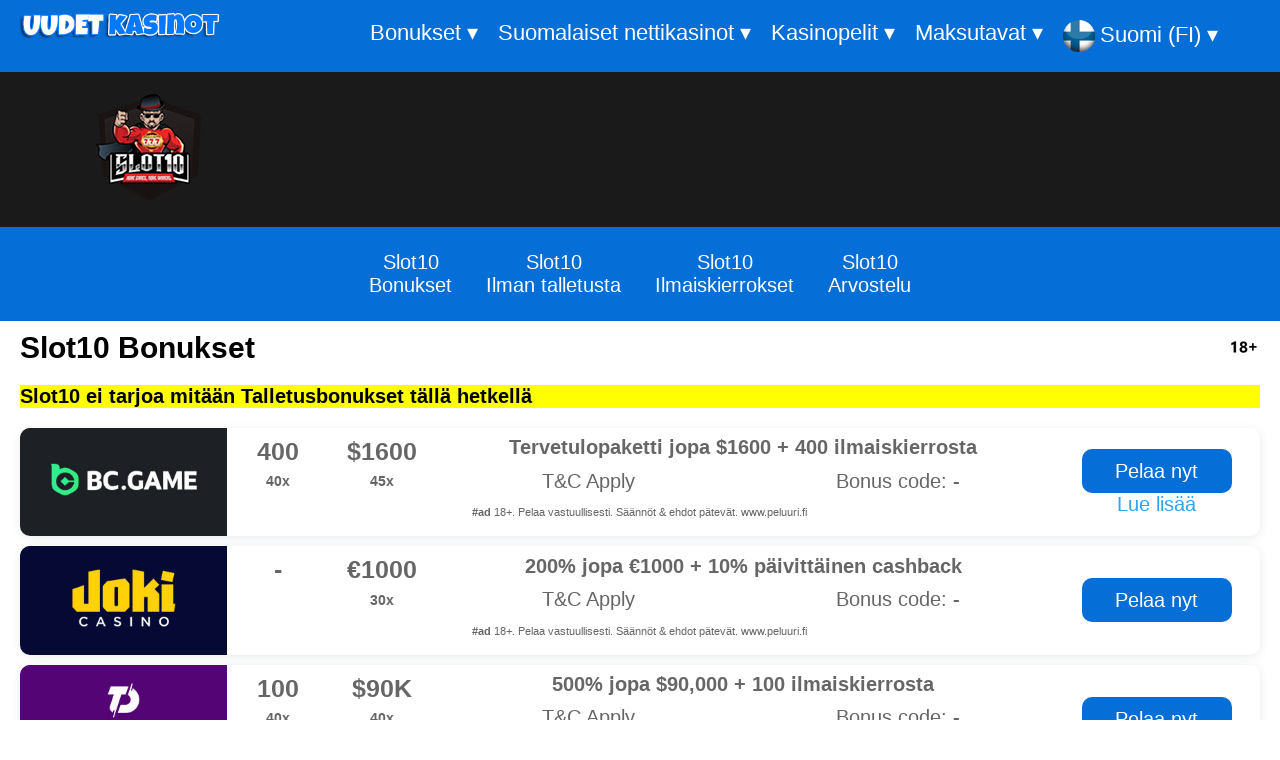

--- FILE ---
content_type: text/html; charset=UTF-8
request_url: https://uudetkasinot.help/slot10/
body_size: 10684
content:
<!DOCTYPE html>
<html lang="fi" dir="ltr">
  <head>
    
<!-- Search Engine Optimization by Rank Math - https://s.rankmath.com/home -->
<meta name="description" content="Pelaa Slot10"/>
<meta name="robots" content="index, follow, max-snippet:-1, max-video-preview:-1, max-image-preview:large"/>
<link rel="canonical" href="https://uudetkasinot.help/slot10/" />
<meta property="og:locale" content="fi_FI" />
<meta property="og:type" content="article" />
<meta property="og:title" content="Slot10 - Uudet Kasinot" />
<meta property="og:description" content="Pelaa Slot10" />
<meta property="og:url" content="https://uudetkasinot.help/slot10/" />
<meta property="og:site_name" content="Uudet Kasinot" />
<meta property="article:published_time" content="2022-07-24T03:01:25+00:00" />
<meta name="twitter:card" content="summary_large_image" />
<meta name="twitter:title" content="Slot10 - Uudet Kasinot" />
<meta name="twitter:description" content="Pelaa Slot10" />
<meta name="twitter:label1" content="Time to read" />
<meta name="twitter:data1" content="Less than a minute" />
<script type="application/ld+json" class="rank-math-schema">{"@context":"https://schema.org","@graph":[{"@type":["Casino","Organization"],"@id":"https://uudetkasinot.help/#organization","name":"Uudet Kasinot","url":"https://uudetkasinot.help","logo":{"@type":"ImageObject","@id":"https://uudetkasinot.help/#logo","url":"https://uudetkasinot.help/wp-content/uploads/2021/05/cropped-uudetkasinot-200x120-1-2.png","contentUrl":"https://uudetkasinot.help/wp-content/uploads/2021/05/cropped-uudetkasinot-200x120-1-2.png","caption":"Uudet Kasinot","inLanguage":"fi"},"openingHours":["Monday,Tuesday,Wednesday,Thursday,Friday,Saturday,Sunday 09:00-17:00"],"image":{"@id":"https://uudetkasinot.help/#logo"}},{"@type":"WebSite","@id":"https://uudetkasinot.help/#website","url":"https://uudetkasinot.help","name":"Uudet Kasinot","publisher":{"@id":"https://uudetkasinot.help/#organization"},"inLanguage":"fi"},{"@type":"BreadcrumbList","@id":"https://uudetkasinot.help/slot10/#breadcrumb","itemListElement":[{"@type":"ListItem","position":"1","item":{"@id":"https://uudetkasinot.help","name":"Koti"}},{"@type":"ListItem","position":"2","item":{"@id":"https://uudetkasinot.help/slot10/","name":"Slot10"}}]},{"@type":"WebPage","@id":"https://uudetkasinot.help/slot10/#webpage","url":"https://uudetkasinot.help/slot10/","name":"Slot10 - Uudet Kasinot","datePublished":"2022-07-24T03:01:25+00:00","dateModified":"2022-07-24T03:01:25+00:00","isPartOf":{"@id":"https://uudetkasinot.help/#website"},"inLanguage":"fi","breadcrumb":{"@id":"https://uudetkasinot.help/slot10/#breadcrumb"}},{"@type":"Person","@id":"https://uudetkasinot.help/author/ferk/","name":"Uudet Kasinot","url":"https://uudetkasinot.help/author/ferk/","image":{"@type":"ImageObject","@id":"https://secure.gravatar.com/avatar/2ec481e067433ecd4cbb10f934389dc3?s=96&amp;d=mm&amp;r=g","url":"https://secure.gravatar.com/avatar/2ec481e067433ecd4cbb10f934389dc3?s=96&amp;d=mm&amp;r=g","caption":"Uudet Kasinot","inLanguage":"fi"},"worksFor":{"@id":"https://uudetkasinot.help/#organization"}},{"@type":"Article","headline":"Slot10 - Uudet Kasinot","datePublished":"2022-07-24T03:01:25+00:00","dateModified":"2022-07-24T03:01:25+00:00","author":{"@id":"https://uudetkasinot.help/author/ferk/"},"publisher":{"@id":"https://uudetkasinot.help/#organization"},"description":"Pelaa Slot10","name":"Slot10 - Uudet Kasinot","@id":"https://uudetkasinot.help/slot10/#richSnippet","isPartOf":{"@id":"https://uudetkasinot.help/slot10/#webpage"},"inLanguage":"fi","mainEntityOfPage":{"@id":"https://uudetkasinot.help/slot10/#webpage"}}]}</script>
<!-- /Rank Math WordPress SEO plugin -->

<link href='https://fonts.gstatic.com' crossorigin rel='preconnect' />
<style type="text/css">
img.wp-smiley,
img.emoji {
	display: inline !important;
	border: none !important;
	box-shadow: none !important;
	height: 1em !important;
	width: 1em !important;
	margin: 0 0.07em !important;
	vertical-align: -0.1em !important;
	background: none !important;
	padding: 0 !important;
}
</style>
	<link rel='stylesheet' id='wp-block-library-css'  href='https://uudetkasinot.help/wp-includes/css/dist/block-library/style.min.css?ver=6.0.11' type='text/css' media='all' />
<style id='global-styles-inline-css' type='text/css'>
body{--wp--preset--color--black: #000000;--wp--preset--color--cyan-bluish-gray: #abb8c3;--wp--preset--color--white: #ffffff;--wp--preset--color--pale-pink: #f78da7;--wp--preset--color--vivid-red: #cf2e2e;--wp--preset--color--luminous-vivid-orange: #ff6900;--wp--preset--color--luminous-vivid-amber: #fcb900;--wp--preset--color--light-green-cyan: #7bdcb5;--wp--preset--color--vivid-green-cyan: #00d084;--wp--preset--color--pale-cyan-blue: #8ed1fc;--wp--preset--color--vivid-cyan-blue: #0693e3;--wp--preset--color--vivid-purple: #9b51e0;--wp--preset--gradient--vivid-cyan-blue-to-vivid-purple: linear-gradient(135deg,rgba(6,147,227,1) 0%,rgb(155,81,224) 100%);--wp--preset--gradient--light-green-cyan-to-vivid-green-cyan: linear-gradient(135deg,rgb(122,220,180) 0%,rgb(0,208,130) 100%);--wp--preset--gradient--luminous-vivid-amber-to-luminous-vivid-orange: linear-gradient(135deg,rgba(252,185,0,1) 0%,rgba(255,105,0,1) 100%);--wp--preset--gradient--luminous-vivid-orange-to-vivid-red: linear-gradient(135deg,rgba(255,105,0,1) 0%,rgb(207,46,46) 100%);--wp--preset--gradient--very-light-gray-to-cyan-bluish-gray: linear-gradient(135deg,rgb(238,238,238) 0%,rgb(169,184,195) 100%);--wp--preset--gradient--cool-to-warm-spectrum: linear-gradient(135deg,rgb(74,234,220) 0%,rgb(151,120,209) 20%,rgb(207,42,186) 40%,rgb(238,44,130) 60%,rgb(251,105,98) 80%,rgb(254,248,76) 100%);--wp--preset--gradient--blush-light-purple: linear-gradient(135deg,rgb(255,206,236) 0%,rgb(152,150,240) 100%);--wp--preset--gradient--blush-bordeaux: linear-gradient(135deg,rgb(254,205,165) 0%,rgb(254,45,45) 50%,rgb(107,0,62) 100%);--wp--preset--gradient--luminous-dusk: linear-gradient(135deg,rgb(255,203,112) 0%,rgb(199,81,192) 50%,rgb(65,88,208) 100%);--wp--preset--gradient--pale-ocean: linear-gradient(135deg,rgb(255,245,203) 0%,rgb(182,227,212) 50%,rgb(51,167,181) 100%);--wp--preset--gradient--electric-grass: linear-gradient(135deg,rgb(202,248,128) 0%,rgb(113,206,126) 100%);--wp--preset--gradient--midnight: linear-gradient(135deg,rgb(2,3,129) 0%,rgb(40,116,252) 100%);--wp--preset--duotone--dark-grayscale: url('#wp-duotone-dark-grayscale');--wp--preset--duotone--grayscale: url('#wp-duotone-grayscale');--wp--preset--duotone--purple-yellow: url('#wp-duotone-purple-yellow');--wp--preset--duotone--blue-red: url('#wp-duotone-blue-red');--wp--preset--duotone--midnight: url('#wp-duotone-midnight');--wp--preset--duotone--magenta-yellow: url('#wp-duotone-magenta-yellow');--wp--preset--duotone--purple-green: url('#wp-duotone-purple-green');--wp--preset--duotone--blue-orange: url('#wp-duotone-blue-orange');--wp--preset--font-size--small: 13px;--wp--preset--font-size--medium: 20px;--wp--preset--font-size--large: 36px;--wp--preset--font-size--x-large: 42px;}.has-black-color{color: var(--wp--preset--color--black) !important;}.has-cyan-bluish-gray-color{color: var(--wp--preset--color--cyan-bluish-gray) !important;}.has-white-color{color: var(--wp--preset--color--white) !important;}.has-pale-pink-color{color: var(--wp--preset--color--pale-pink) !important;}.has-vivid-red-color{color: var(--wp--preset--color--vivid-red) !important;}.has-luminous-vivid-orange-color{color: var(--wp--preset--color--luminous-vivid-orange) !important;}.has-luminous-vivid-amber-color{color: var(--wp--preset--color--luminous-vivid-amber) !important;}.has-light-green-cyan-color{color: var(--wp--preset--color--light-green-cyan) !important;}.has-vivid-green-cyan-color{color: var(--wp--preset--color--vivid-green-cyan) !important;}.has-pale-cyan-blue-color{color: var(--wp--preset--color--pale-cyan-blue) !important;}.has-vivid-cyan-blue-color{color: var(--wp--preset--color--vivid-cyan-blue) !important;}.has-vivid-purple-color{color: var(--wp--preset--color--vivid-purple) !important;}.has-black-background-color{background-color: var(--wp--preset--color--black) !important;}.has-cyan-bluish-gray-background-color{background-color: var(--wp--preset--color--cyan-bluish-gray) !important;}.has-white-background-color{background-color: var(--wp--preset--color--white) !important;}.has-pale-pink-background-color{background-color: var(--wp--preset--color--pale-pink) !important;}.has-vivid-red-background-color{background-color: var(--wp--preset--color--vivid-red) !important;}.has-luminous-vivid-orange-background-color{background-color: var(--wp--preset--color--luminous-vivid-orange) !important;}.has-luminous-vivid-amber-background-color{background-color: var(--wp--preset--color--luminous-vivid-amber) !important;}.has-light-green-cyan-background-color{background-color: var(--wp--preset--color--light-green-cyan) !important;}.has-vivid-green-cyan-background-color{background-color: var(--wp--preset--color--vivid-green-cyan) !important;}.has-pale-cyan-blue-background-color{background-color: var(--wp--preset--color--pale-cyan-blue) !important;}.has-vivid-cyan-blue-background-color{background-color: var(--wp--preset--color--vivid-cyan-blue) !important;}.has-vivid-purple-background-color{background-color: var(--wp--preset--color--vivid-purple) !important;}.has-black-border-color{border-color: var(--wp--preset--color--black) !important;}.has-cyan-bluish-gray-border-color{border-color: var(--wp--preset--color--cyan-bluish-gray) !important;}.has-white-border-color{border-color: var(--wp--preset--color--white) !important;}.has-pale-pink-border-color{border-color: var(--wp--preset--color--pale-pink) !important;}.has-vivid-red-border-color{border-color: var(--wp--preset--color--vivid-red) !important;}.has-luminous-vivid-orange-border-color{border-color: var(--wp--preset--color--luminous-vivid-orange) !important;}.has-luminous-vivid-amber-border-color{border-color: var(--wp--preset--color--luminous-vivid-amber) !important;}.has-light-green-cyan-border-color{border-color: var(--wp--preset--color--light-green-cyan) !important;}.has-vivid-green-cyan-border-color{border-color: var(--wp--preset--color--vivid-green-cyan) !important;}.has-pale-cyan-blue-border-color{border-color: var(--wp--preset--color--pale-cyan-blue) !important;}.has-vivid-cyan-blue-border-color{border-color: var(--wp--preset--color--vivid-cyan-blue) !important;}.has-vivid-purple-border-color{border-color: var(--wp--preset--color--vivid-purple) !important;}.has-vivid-cyan-blue-to-vivid-purple-gradient-background{background: var(--wp--preset--gradient--vivid-cyan-blue-to-vivid-purple) !important;}.has-light-green-cyan-to-vivid-green-cyan-gradient-background{background: var(--wp--preset--gradient--light-green-cyan-to-vivid-green-cyan) !important;}.has-luminous-vivid-amber-to-luminous-vivid-orange-gradient-background{background: var(--wp--preset--gradient--luminous-vivid-amber-to-luminous-vivid-orange) !important;}.has-luminous-vivid-orange-to-vivid-red-gradient-background{background: var(--wp--preset--gradient--luminous-vivid-orange-to-vivid-red) !important;}.has-very-light-gray-to-cyan-bluish-gray-gradient-background{background: var(--wp--preset--gradient--very-light-gray-to-cyan-bluish-gray) !important;}.has-cool-to-warm-spectrum-gradient-background{background: var(--wp--preset--gradient--cool-to-warm-spectrum) !important;}.has-blush-light-purple-gradient-background{background: var(--wp--preset--gradient--blush-light-purple) !important;}.has-blush-bordeaux-gradient-background{background: var(--wp--preset--gradient--blush-bordeaux) !important;}.has-luminous-dusk-gradient-background{background: var(--wp--preset--gradient--luminous-dusk) !important;}.has-pale-ocean-gradient-background{background: var(--wp--preset--gradient--pale-ocean) !important;}.has-electric-grass-gradient-background{background: var(--wp--preset--gradient--electric-grass) !important;}.has-midnight-gradient-background{background: var(--wp--preset--gradient--midnight) !important;}.has-small-font-size{font-size: var(--wp--preset--font-size--small) !important;}.has-medium-font-size{font-size: var(--wp--preset--font-size--medium) !important;}.has-large-font-size{font-size: var(--wp--preset--font-size--large) !important;}.has-x-large-font-size{font-size: var(--wp--preset--font-size--x-large) !important;}
</style>
<link rel='stylesheet' id='parent-parent-css'  href='https://uudetkasinot.help/wp-content/themes/tff/style.css?ver=6.0.11' type='text/css' media='all' />
<link rel='stylesheet' id='child-style-css'  href='https://uudetkasinot.help/wp-content/themes/tff-child/style.css?ver=6.0.11' type='text/css' media='all' />
<link rel='stylesheet' id='stylesheet-css'  href='https://uudetkasinot.help/wp-content/themes/tff/style.css?ver=2' type='text/css' media='all' />
<script type='text/javascript' src='https://uudetkasinot.help/wp-content/plugins/shortcode-for-current-date/dist/script.js?ver=6.0.11' id='shortcode-for-current-date-script-js'></script>
<script type='text/javascript' src='https://uudetkasinot.help/wp-includes/js/jquery/jquery.min.js?ver=3.6.0' id='jquery-core-js'></script>
<script type='text/javascript' src='https://uudetkasinot.help/wp-includes/js/jquery/jquery-migrate.min.js?ver=3.3.2' id='jquery-migrate-js'></script>
<link rel="https://api.w.org/" href="https://uudetkasinot.help/wp-json/" /><link rel="alternate" type="application/json" href="https://uudetkasinot.help/wp-json/wp/v2/pages/2780" /><link rel="EditURI" type="application/rsd+xml" title="RSD" href="https://uudetkasinot.help/xmlrpc.php?rsd" />
<link rel="wlwmanifest" type="application/wlwmanifest+xml" href="https://uudetkasinot.help/wp-includes/wlwmanifest.xml" /> 
<meta name="generator" content="WordPress 6.0.11" />
<link rel='shortlink' href='https://uudetkasinot.help/?p=2780' />
<link rel="alternate" type="application/json+oembed" href="https://uudetkasinot.help/wp-json/oembed/1.0/embed?url=https%3A%2F%2Fuudetkasinot.help%2Fslot10%2F" />
<link rel="alternate" type="text/xml+oembed" href="https://uudetkasinot.help/wp-json/oembed/1.0/embed?url=https%3A%2F%2Fuudetkasinot.help%2Fslot10%2F&#038;format=xml" />

<script>
jQuery(function($){

var api_url = "https://" + window.location.hostname + "/wp-json/n_nu-api/v1/get-list";

$('.toplist').each(function(i, obj) {

if($.trim($(this).html())=='') {

var listType = $(this).data("type");
listType = listType.replace(/\s+/g,"_");

listType = listType.replace("å","00E5");
listType = listType.replace("ä","00E4");
listType = listType.replace("ö","00F6");
listType = listType.replace("Å","00C5");
listType = listType.replace("Ä","00C4");
listType = listType.replace("Ö","00c5");


var listSize = $(this).data("size");
var listFormat = $(this).data("format");
var listLang = $(this).data("lang");
var fullUrl = api_url  + '/' + listType + '/' + listSize + '/' + listFormat + '/' + listLang;

var cachedThis = this; //needed since this will not point to the div inside the funcion

$.getJSON(fullUrl, function (data) {

var outHtml = "";

for (x in data) {

outHtml  = outHtml + data[x].response_data;
		}


		$(cachedThis).html(outHtml);
	 });

}
});

});
</script>

<script>
jQuery(function($){


var api_url = "https://" + window.location.hostname + "/wp-json/n_nu-api/v1/get-casino";

$('.casinoreview').each(function(i, obj) {

var list_casino_extra = $(this).data("casino_extra");

list_casino_extra = list_casino_extra.replace(/\s+/g,"_");

list_casino_extra = list_casino_extra.replace("å","00E5");
list_casino_extra = list_casino_extra.replace("ä","00E4");
list_casino_extra = list_casino_extra.replace("ö","00F6");
list_casino_extra = list_casino_extra.replace("Å","00C5");
list_casino_extra = list_casino_extra.replace("Ä","00C4");
list_casino_extra = list_casino_extra.replace("Ö","00c5");



var list_game_type = $(this).data("game_type");

list_game_type = list_game_type.replace(/\s+/g,"_");

list_game_type = list_game_type.replace("å","00E5");
list_game_type = list_game_type.replace("ä","00E4");
list_game_type = list_game_type.replace("ö","00F6");
list_game_type = list_game_type.replace("Å","00C5");
list_game_type = list_game_type.replace("Ä","00C4");
list_game_type = list_game_type.replace("Ö","00c5");



var listSize = $(this).data("size");
var listFormat = $(this).data("format");
var listLang = $(this).data("lang");
var fullUrl = api_url  + '/' + list_casino_extra + '/' + list_game_type + '/' + listSize + '/' + listFormat + '/' + listLang;

var cachedThis = this; //needed since this will not point to the div inside the funcion

$.getJSON(fullUrl, function (data) {

var outHtml = "";

for (x in data) {

outHtml  = outHtml + data[x].response_data;
		}


		$(cachedThis).html(outHtml);
	 });
});

});
</script>

<script>
jQuery(function($){

$(".loadmore-toplist").on('click', function (e) {
		 //e.preventDefault();

	$(this).fadeOut('slow');
			var loadmoreButon = $(this);


	var list_loadmoresize = $(this).data("loadmoresize");

	console.log(list_loadmoresize);

	// get the list above the button
	var ClosestPrevList = $( loadmoreButon ).prevAll( '.toplist' ).first();

	var api_url = "https://" + window.location.hostname + "/wp-json/n_nu-api/v1/get-list";



	var listType = ClosestPrevList.data("type");
	listType = listType.replace(/\s+/g,"_");

	listType = listType.replace("å","00E5");
	listType = listType.replace("ä","00E4");
	listType = listType.replace("ö","00F6");
	listType = listType.replace("Å","00C5");
	listType = listType.replace("Ä","00C4");
	listType = listType.replace("Ö","00c5");


	var listSize = ClosestPrevList.data("size");
	var listOffset = ClosestPrevList.data("offset");
	var listFormat = ClosestPrevList.data("format");
	var listLang = ClosestPrevList.data("lang");

	listSize = listSize + list_loadmoresize;
	listOffset = listOffset + list_loadmoresize;

	//Set new values
	ClosestPrevList.data("size", listSize);
	ClosestPrevList.data("offset", listOffset);

	var fullUrl = api_url  + '/' + listType + '/' + listSize + '_' + listOffset + '/' + listFormat + '/' + listLang;

	console.log(listSize);
	console.log(listOffset);
	console.log(listFormat);
	console.log(listLang);
	console.log(fullUrl);


	var cachedThis = ClosestPrevList; //needed since this will not point to the div inside the funcion

	$.getJSON(fullUrl, function (data) {

	var outHtml = "";



	for (x in data) {

		outHtml  = outHtml + data[x].response_data;
				}


				$(cachedThis).append(outHtml);
				loadmoreButon.fadeIn('slow');
			 });


});
});
</script>

<script>
jQuery(function($){

$(".loadmore-casino").on('click', function (e) {
		 //e.preventDefault();

	$(this).fadeOut('slow');
			var loadmoreButon = $(this);


	var list_loadmoresize = $(this).data("loadmoresize");

	console.log(list_loadmoresize);

	// get the list above the button
	var ClosestPrevList = $( loadmoreButon ).prevAll( '.casinoreview' ).first();


	var api_url = "https://" + window.location.hostname + "/wp-json/n_nu-api/v1/get-casino";


	var list_casino_extra = ClosestPrevList.data("casino_extra");

	list_casino_extra = list_casino_extra.replace(/\s+/g,"_");

	list_casino_extra = list_casino_extra.replace("å","00E5");
	list_casino_extra = list_casino_extra.replace("ä","00E4");
	list_casino_extra = list_casino_extra.replace("ö","00F6");
	list_casino_extra = list_casino_extra.replace("Å","00C5");
	list_casino_extra = list_casino_extra.replace("Ä","00C4");
	list_casino_extra = list_casino_extra.replace("Ö","00c5");



	var list_game_type = ClosestPrevList.data("game_type");

	list_game_type = list_game_type.replace(/\s+/g,"_");

	list_game_type = list_game_type.replace("å","00E5");
	list_game_type = list_game_type.replace("ä","00E4");
	list_game_type = list_game_type.replace("ö","00F6");
	list_game_type = list_game_type.replace("Å","00C5");
	list_game_type = list_game_type.replace("Ä","00C4");
	list_game_type = list_game_type.replace("Ö","00c5");



	var listSize = ClosestPrevList.data("size");
	var listOffset = ClosestPrevList.data("offset");
	var listFormat = ClosestPrevList.data("format");
	var listLang = ClosestPrevList.data("lang");

	listSize = listSize + list_loadmoresize;
	listOffset = listOffset + list_loadmoresize;

	//Set new values
	ClosestPrevList.data("size", listSize);
	ClosestPrevList.data("offset", listOffset);


	var fullUrl = api_url  + '/' + list_casino_extra + '/' + list_game_type + '/' + listSize + '_' + listOffset + '/' + listFormat + '/' + listLang;

	console.log(listSize);
	console.log(listOffset);
	console.log(listFormat);
	console.log(listLang);
	console.log(fullUrl);


	var cachedThis = ClosestPrevList; //needed since this will not point to the div inside the funcion

	$.getJSON(fullUrl, function (data) {

	var outHtml = "";



	for (x in data) {

		outHtml  = outHtml + data[x].response_data;
				}


				$(cachedThis).append(outHtml);
				loadmoreButon.fadeIn('slow');
			 });


});
});
</script>


<script>
jQuery(function($){

	$('#casinosearch').keyup(function() {
		var allCasinos = $('#casino-search-results').data("results");
		
		var searched_string = $('#casinosearch').val();
		
		//Search for matches
			var myarray = allCasinos.split("\n"); 
			var foundmatch = [];

				for(i=0; i < myarray.length; i++){
					var stringToSearch = myarray[i];
					
					//lower case
					stringToSearch = stringToSearch.toLowerCase();
					searched_string = searched_string.toLowerCase();
				
  					if(stringToSearch.indexOf(searched_string) !== -1){
    					foundmatch.push(myarray[i]);
  					}
				} 

		
		// function to create a slug from string
		var string_to_slug = function (str)
{
	str = str.replace(/^\s+|\s+$/g, ''); // trim
	str = str.toLowerCase();

	// remove accents, swap ñ for n, etc
	var from = "àáäâèéëêìíïîòóöôùúüûñçěščřžýúůďťň·/_,:;";
	var to   = "aaaaeeeeiiiioooouuuuncescrzyuudtn------";

	for (var i=0, l=from.length ; i<l ; i++)
	{
		str = str.replace(new RegExp(from.charAt(i), 'g'), to.charAt(i));
	}

	str = str.replace('.', '-') // replace a dot by a dash 
		.replace(/[^a-z0-9 -]/g, '') // remove invalid chars
		.replace(/\s+/g, '-') // collapse whitespace and replace by a dash
		.replace(/-+/g, '-') // collapse dashes
		.replace( /\//g, '' ); // collapse all forward-slashes

	return str;
}
		
		
		// Build the html output
		var outHtml = "";
		
				for(i=0; i < foundmatch.length; i++){
					var stringToOutput = foundmatch[i];
					
					//lower case
					var lower_stringToOutput = stringToOutput.toLowerCase();
					//create slug
					var slug_stringToOutput = string_to_slug(lower_stringToOutput);
					//slug_stringToOutput = slug_stringToOutput + "-bonus-codes";
					outHtml += '<a href="https://uudetkasinot.help' + slug_stringToOutput + '">' + stringToOutput + '</a><br>';
  					
				} 
		
		
		
		console.log(myarray);
		$('#casino-search-results').html(outHtml);
});
	
});
</script>




<script>
jQuery(function($){
$(document).ready(function () {
	$(".show-me").hide();

    $(".show-me-btn").click(function(){
       $(this).siblings(".show-me").toggle();
       $(this).text(function(i, v){
        return v === 'Read more' ? 'Read less' : 'Read more'
      })
    });

	
	if ( $( "#page-header" ).length ) {
 
 	$("#page-header").prependTo("#content");
	$(".entry-title").prependTo("#page-header-content-text");
	$(".ast-archive-title").prependTo("#page-header-content-text");
		
	$(".wrapper.mobile").prependTo("#content");
		
	}
	
    
});
});
</script>
<script>
jQuery(function($){
$(window).scroll(function(){
  if ($(window).width() <= 767){
    if($(this).scrollTop() > 400){
      $('#sticky-mobile-menu').css({'position': 'fixed', 'bottom': '0px', 'z-index': '3'});
    }
}});

  $(window).scroll(function(){
  if ($(window).width() <= 767){
    if($(this).scrollTop() < 400){
      $('#sticky-mobile-menu').css({'position': 'static'});
    }
}});
});
</script>
<link rel="stylesheet" type="text/css" href="https://uudetkasinot.helpwp-content/uploads/fonts/dt_icon/flaticon.css">



 <link rel="icon" href="https://uudetkasinot.help/wp-content/uploads/2021/07/cropped-uudet-favicon2-32x32.png" sizes="32x32" />
<link rel="icon" href="https://uudetkasinot.help/wp-content/uploads/2021/07/cropped-uudet-favicon2-192x192.png" sizes="192x192" />
<link rel="apple-touch-icon" href="https://uudetkasinot.help/wp-content/uploads/2021/07/cropped-uudet-favicon2-180x180.png" />
<meta name="msapplication-TileImage" content="https://uudetkasinot.help/wp-content/uploads/2021/07/cropped-uudet-favicon2-270x270.png" />
    <meta charset="utf-8">
	<meta name="viewport" content="width=device-width, initial-scale=1"/>
    <title>Slot10 - Uudet Kasinot</title>
	  <!-- Global site tag (gtag.js) - Google Analytics -->
<script async src="https://www.googletagmanager.com/gtag/js?id=G-2RHN588TLD"></script>
<script>
  window.dataLayer = window.dataLayer || [];
  function gtag(){dataLayer.push(arguments);}
  gtag('js', new Date());

  gtag('config', 'G-2RHN588TLD');
</script>
	  
  </head>
  <body class="page-template-default page page-id-2780 wp-custom-logo">


<header>
    <div class="header-menu page-maxsize">
        <div class="header-logo">
            <a href="https://uudetkasinot.help/" class="custom-logo-link" rel="home"><img width="320" height="48" src="https://uudetkasinot.help/wp-content/uploads/2021/10/cropped-Uudetkasinot-logo-320x120-1-1.png" class="custom-logo" alt="Uudet Kasinot" srcset="https://uudetkasinot.help/wp-content/uploads/2021/10/cropped-Uudetkasinot-logo-320x120-1-1.png 320w, https://uudetkasinot.help/wp-content/uploads/2021/10/cropped-Uudetkasinot-logo-320x120-1-1-300x45.png 300w" sizes="(max-width: 320px) 100vw, 320px" /></a>        </div>
  <button id="slideToggle" class="hamburger">&#9776;</button>
	<div id="navigation-top-menu">
<div class="menu-main-container"><ul id="menu-main" class="navigation"><li id="menu-item-33" class="menu-item menu-item-type-post_type menu-item-object-page menu-item-has-children menu-item-33"><a href="https://uudetkasinot.help/bonukset/">Bonukset</a>
<ul class="sub-menu">
	<li id="menu-item-311" class="menu-item menu-item-type-custom menu-item-object-custom menu-item-311"><a href="https://uudetkasinot.help/kasino-ilman-rekisteroitymista/">Kasino ilman rekisteroitymista</a></li>
	<li id="menu-item-55" class="menu-item menu-item-type-post_type menu-item-object-page menu-item-55"><a href="https://uudetkasinot.help/bonukset/ilmaiskierrokset/">Ilmaiskierrokset</a></li>
	<li id="menu-item-54" class="menu-item menu-item-type-post_type menu-item-object-page menu-item-54"><a href="https://uudetkasinot.help/bonukset/talletusbonukset/">Talletusbonukset</a></li>
	<li id="menu-item-53" class="menu-item menu-item-type-post_type menu-item-object-page menu-item-53"><a href="https://uudetkasinot.help/bonukset/ilmaista-pelirahaa/">Ilmaista pelirahaa</a></li>
	<li id="menu-item-52" class="menu-item menu-item-type-post_type menu-item-object-page menu-item-52"><a href="https://uudetkasinot.help/bonukset/bonuskoodit/">Bonuskoodit</a></li>
	<li id="menu-item-51" class="menu-item menu-item-type-post_type menu-item-object-page menu-item-51"><a href="https://uudetkasinot.help/bonukset/non-sticky-bonukset/">Non sticky bonukset</a></li>
</ul>
</li>
<li id="menu-item-2292" class="menu-item menu-item-type-post_type menu-item-object-page menu-item-has-children menu-item-2292"><a href="https://uudetkasinot.help/suomalaiset-nettikasinot/">Suomalaiset nettikasinot</a>
<ul class="sub-menu">
	<li id="menu-item-2291" class="menu-item menu-item-type-custom menu-item-object-custom menu-item-2291"><a href="https://uudetkasinot.help/parhaat-nettikasinot/">Parhaat nettikasinot</a></li>
</ul>
</li>
<li id="menu-item-556" class="menu-item menu-item-type-custom menu-item-object-custom menu-item-has-children menu-item-556"><a href="https://uudetkasinot.help/kasinopelit/">Kasinopelit</a>
<ul class="sub-menu">
	<li id="menu-item-567" class="menu-item menu-item-type-custom menu-item-object-custom menu-item-has-children menu-item-567"><a href="https://uudetkasinot.help/kolikkopelit/">Kolikkopelit</a>
	<ul class="sub-menu">
		<li id="menu-item-1378" class="menu-item menu-item-type-post_type menu-item-object-page menu-item-1378"><a href="https://uudetkasinot.help/kolikkopelit/starburst/">Starburst</a></li>
		<li id="menu-item-1440" class="menu-item menu-item-type-post_type menu-item-object-page menu-item-1440"><a href="https://uudetkasinot.help/kolikkopelit/gonzos-quest/">Gonzos Quest</a></li>
		<li id="menu-item-2095" class="menu-item menu-item-type-post_type menu-item-object-page menu-item-2095"><a href="https://uudetkasinot.help/kolikkopelit/mega-fortune-dreams/">Mega Fortune Dreams</a></li>
		<li id="menu-item-2108" class="menu-item menu-item-type-post_type menu-item-object-page menu-item-2108"><a href="https://uudetkasinot.help/kolikkopelit/hall-of-gods/">Hall Of Gods</a></li>
		<li id="menu-item-2116" class="menu-item menu-item-type-post_type menu-item-object-page menu-item-2116"><a href="https://uudetkasinot.help/kolikkopelit/mega-moolah/">Mega Moolah</a></li>
		<li id="menu-item-2573" class="menu-item menu-item-type-post_type menu-item-object-page menu-item-2573"><a href="https://uudetkasinot.help/kolikkopelit/immortal-romance/">Immortal Romance</a></li>
		<li id="menu-item-2576" class="menu-item menu-item-type-post_type menu-item-object-page menu-item-2576"><a href="https://uudetkasinot.help/kolikkopelit/gonzos-gold/">Gonzos Gold</a></li>
	</ul>
</li>
	<li id="menu-item-2405" class="menu-item menu-item-type-post_type menu-item-object-page menu-item-has-children menu-item-2405"><a href="https://uudetkasinot.help/pelivalmistajat/">Pelivalmistajat</a>
	<ul class="sub-menu">
		<li id="menu-item-2408" class="menu-item menu-item-type-post_type menu-item-object-page menu-item-2408"><a href="https://uudetkasinot.help/pelivalmistajat/netent-kasinot/">NetEnt Kasinot</a></li>
		<li id="menu-item-2412" class="menu-item menu-item-type-post_type menu-item-object-page menu-item-2412"><a href="https://uudetkasinot.help/pelivalmistajat/microgaming-kasinot/">Microgaming kasinot</a></li>
		<li id="menu-item-2415" class="menu-item menu-item-type-post_type menu-item-object-page menu-item-2415"><a href="https://uudetkasinot.help/pelivalmistajat/playn-go-kasinot/">Playn GO kasinot</a></li>
		<li id="menu-item-2418" class="menu-item menu-item-type-post_type menu-item-object-page menu-item-2418"><a href="https://uudetkasinot.help/pelivalmistajat/yggdrasil-kasinot/">Yggdrasil kasinot</a></li>
		<li id="menu-item-2421" class="menu-item menu-item-type-post_type menu-item-object-page menu-item-2421"><a href="https://uudetkasinot.help/pelivalmistajat/red-tiger-kasinot/">Red Tiger kasinot</a></li>
		<li id="menu-item-2425" class="menu-item menu-item-type-post_type menu-item-object-page menu-item-2425"><a href="https://uudetkasinot.help/pelivalmistajat/evolution-gaming-kasinot/">Evolution Gaming kasinot</a></li>
		<li id="menu-item-2428" class="menu-item menu-item-type-post_type menu-item-object-page menu-item-2428"><a href="https://uudetkasinot.help/pelivalmistajat/elk-studios-kasinot/">Elk Studios kasinot</a></li>
		<li id="menu-item-2431" class="menu-item menu-item-type-post_type menu-item-object-page menu-item-2431"><a href="https://uudetkasinot.help/pelivalmistajat/big-time-gaming-kasinot/">Big Time Gaming kasinot</a></li>
	</ul>
</li>
	<li id="menu-item-1398" class="menu-item menu-item-type-post_type menu-item-object-page menu-item-has-children menu-item-1398"><a href="https://uudetkasinot.help/poytapelit/">Pöytäpelit</a>
	<ul class="sub-menu">
		<li id="menu-item-2423" class="menu-item menu-item-type-post_type menu-item-object-page menu-item-2423"><a href="https://uudetkasinot.help/poytapelit/pokeri/">Pokeri</a></li>
		<li id="menu-item-1568" class="menu-item menu-item-type-post_type menu-item-object-page menu-item-1568"><a href="https://uudetkasinot.help/poytapelit/blackjack/">Blackjack</a></li>
		<li id="menu-item-1542" class="menu-item menu-item-type-post_type menu-item-object-page menu-item-1542"><a href="https://uudetkasinot.help/poytapelit/ruletti/">Ruletti</a></li>
		<li id="menu-item-1583" class="menu-item menu-item-type-post_type menu-item-object-page menu-item-1583"><a href="https://uudetkasinot.help/poytapelit/baccarat/">Baccarat</a></li>
		<li id="menu-item-1591" class="menu-item menu-item-type-post_type menu-item-object-page menu-item-1591"><a href="https://uudetkasinot.help/poytapelit/craps/">Craps</a></li>
		<li id="menu-item-1594" class="menu-item menu-item-type-post_type menu-item-object-page menu-item-1594"><a href="https://uudetkasinot.help/poytapelit/red-dog/">Red Dog</a></li>
		<li id="menu-item-1610" class="menu-item menu-item-type-post_type menu-item-object-page menu-item-1610"><a href="https://uudetkasinot.help/poytapelit/pontoon/">Pontoon</a></li>
	</ul>
</li>
	<li id="menu-item-1420" class="menu-item menu-item-type-post_type menu-item-object-page menu-item-1420"><a href="https://uudetkasinot.help/hedelmapelit/">Hedelmäpelit</a></li>
	<li id="menu-item-1626" class="menu-item menu-item-type-post_type menu-item-object-page menu-item-1626"><a href="https://uudetkasinot.help/live-kasino/">Live kasino</a></li>
	<li id="menu-item-2772" class="menu-item menu-item-type-post_type menu-item-object-page menu-item-2772"><a href="https://uudetkasinot.help/kasinopelit/keno/">Keno</a></li>
	<li id="menu-item-1650" class="menu-item menu-item-type-post_type menu-item-object-page menu-item-1650"><a href="https://uudetkasinot.help/mobiilikasinot/">Mobiilikasinot</a></li>
	<li id="menu-item-1652" class="menu-item menu-item-type-post_type menu-item-object-page menu-item-has-children menu-item-1652"><a href="https://uudetkasinot.help/videopokeri/">Videopokeri</a>
	<ul class="sub-menu">
		<li id="menu-item-2208" class="menu-item menu-item-type-post_type menu-item-object-page menu-item-2208"><a href="https://uudetkasinot.help/videopokeri/jokeri-pokeri/">Jokeri pokeri</a></li>
		<li id="menu-item-2401" class="menu-item menu-item-type-post_type menu-item-object-page menu-item-2401"><a href="https://uudetkasinot.help/jacks-or-better/">Jacks or better</a></li>
		<li id="menu-item-2404" class="menu-item menu-item-type-post_type menu-item-object-page menu-item-2404"><a href="https://uudetkasinot.help/kakkospokeri/">Kakkospokeri</a></li>
	</ul>
</li>
	<li id="menu-item-1721" class="menu-item menu-item-type-post_type menu-item-object-page menu-item-1721"><a href="https://uudetkasinot.help/kasinopelit/nettiarvat/">Nettiarvat</a></li>
	<li id="menu-item-2271" class="menu-item menu-item-type-post_type menu-item-object-page menu-item-2271"><a href="https://uudetkasinot.help/kasinopelit/slingo/">Slingo</a></li>
	<li id="menu-item-2124" class="menu-item menu-item-type-post_type menu-item-object-page menu-item-2124"><a href="https://uudetkasinot.help/kasinopelit/nettibingo/">Nettibingo</a></li>
</ul>
</li>
<li id="menu-item-2137" class="menu-item menu-item-type-post_type menu-item-object-page menu-item-has-children menu-item-2137"><a href="https://uudetkasinot.help/maksutavat/">Maksutavat</a>
<ul class="sub-menu">
	<li id="menu-item-2282" class="menu-item menu-item-type-custom menu-item-object-custom menu-item-has-children menu-item-2282"><a href="https://uudetkasinot.help/kasino-ilman-rekisteroitymista/">Maksutavat ilman rekisteröitymistä</a>
	<ul class="sub-menu">
		<li id="menu-item-2143" class="menu-item menu-item-type-post_type menu-item-object-page menu-item-2143"><a href="https://uudetkasinot.help/maksutavat/trustly-kasinot/">Trustly kasinot</a></li>
		<li id="menu-item-2196" class="menu-item menu-item-type-post_type menu-item-object-page menu-item-2196"><a href="https://uudetkasinot.help/maksutavat/zimpler-kasinot/">Zimpler kasinot</a></li>
		<li id="menu-item-2226" class="menu-item menu-item-type-post_type menu-item-object-page menu-item-2226"><a href="https://uudetkasinot.help/maksutavat/neteller-kasinot/">Neteller kasinot</a></li>
		<li id="menu-item-2235" class="menu-item menu-item-type-post_type menu-item-object-page menu-item-2235"><a href="https://uudetkasinot.help/maksutavat/klarna-kasinot/">Klarna kasinot</a></li>
		<li id="menu-item-2229" class="menu-item menu-item-type-post_type menu-item-object-page menu-item-2229"><a href="https://uudetkasinot.help/maksutavat/skrill-kasino/">Skrill kasino</a></li>
	</ul>
</li>
	<li id="menu-item-2202" class="menu-item menu-item-type-post_type menu-item-object-page menu-item-2202"><a href="https://uudetkasinot.help/maksutavat/bitcoin-kasinot/">Bitcoin kasinot</a></li>
	<li id="menu-item-2224" class="menu-item menu-item-type-post_type menu-item-object-page menu-item-2224"><a href="https://uudetkasinot.help/maksutavat/brite-kasinot/">Brite kasinot</a></li>
	<li id="menu-item-2232" class="menu-item menu-item-type-post_type menu-item-object-page menu-item-2232"><a href="https://uudetkasinot.help/maksutavat/muchbetter-kasinot/">MuchBetter kasinot</a></li>
	<li id="menu-item-2238" class="menu-item menu-item-type-post_type menu-item-object-page menu-item-2238"><a href="https://uudetkasinot.help/maksutavat/paysafecard-kasinot/">Paysafecard kasinot</a></li>
	<li id="menu-item-2241" class="menu-item menu-item-type-post_type menu-item-object-page menu-item-2241"><a href="https://uudetkasinot.help/maksutavat/siirto-kasinot/">Siirto kasinot</a></li>
	<li id="menu-item-2244" class="menu-item menu-item-type-post_type menu-item-object-page menu-item-2244"><a href="https://uudetkasinot.help/maksutavat/siru-mobile-kasinot/">Siru mobile kasinot</a></li>
	<li id="menu-item-2247" class="menu-item menu-item-type-post_type menu-item-object-page menu-item-2247"><a href="https://uudetkasinot.help/maksutavat/euteller-kasinot/">Euteller kasinot</a></li>
	<li id="menu-item-2281" class="menu-item menu-item-type-post_type menu-item-object-page menu-item-2281"><a href="https://uudetkasinot.help/maksutavat/ecopayz-kasinot/">EcoPayz kasinot</a></li>
	<li id="menu-item-2285" class="menu-item menu-item-type-post_type menu-item-object-page menu-item-2285"><a href="https://uudetkasinot.help/maksutavat/paytrail-kasinot/">Paytrail kasinot</a></li>
	<li id="menu-item-2288" class="menu-item menu-item-type-post_type menu-item-object-page menu-item-2288"><a href="https://uudetkasinot.help/maksutavat/kryptokasinot/">Kryptokasinot</a></li>
</ul>
</li>
<li id="menu-item-456" class="menu-item menu-item-type-custom menu-item-object-custom menu-item-has-children menu-item-456"><a href="#"><img class="imglang" src="https://uudetkasinot.help/wp-content/uploads/2021/10/langglobefi50x50.png" alt="FI" width="32" height="32" />Suomi (FI)</a>
<ul class="sub-menu">
	<li id="menu-item-458" class="menu-item menu-item-type-custom menu-item-object-custom menu-item-458"><a href="https://ukcasino.net/"><img class="imglang" src="https://uudetkasinot.help/wp-content/uploads/2021/10/langglobeuk50x50.png" alt="UK" width="32" height="32" />English (UK)</a></li>
	<li id="menu-item-459" class="menu-item menu-item-type-custom menu-item-object-custom menu-item-459"><a href="https://casino.help/"><img class="imglang" src="https://uudetkasinot.help/wp-content/uploads/2021/10/langglobe50x50.png" alt="EN" width="32" height="32" />English (EN)</a></li>
</ul>
</li>
</ul></div>	</div>
	</div>
</header>

<article>
    <div class="entry-content">
	
    

<div id="page-header" style="background-color: rgba(26,26,26,1);">
    <div id="page-header-content" class="ast-container">
        <div class="review-header-flex">
            <div id="page-header-content-text">
            
                <style>
                #page-header-content-text h1 {
                color: rgba(255,255,255,1) !important;"
                }
                </style>
            </div>
            <div id="page-header-content-img">
            <a href="https://uudetkasinot.help/go/fi/slot10" rel="nofollow"><img id="page-header-img" class="alignright" src="https://uudetkasinot.help/wp-content/uploads/slot10.jpg" alt="Slot10 review"></a>
            
            </div>
        </div>  
    </div>
</div>  

<div id="toc" class="widget">
 <div class="scrollmenu">
   <div class="page-maxsize">
  <a href="#talletusbonus">Slot10<br>Bonukset</a>
  <a href="#ilman-talletusta">Slot10<br>Ilman talletusta</a>
  <a href="#ilmaiskierrokset">Slot10<br>Ilmaiskierrokset</a>
  <a href="#arvostelu">Slot10<br>Arvostelu</a>
   </div>
</div> 
</div>

<div class="page-maxsize">
<div id="talletusbonus" style="width:100%;">
<h2><b>Slot10 Bonukset</b> <div class="eighteenplus"> <img src="https://uudetkasinot.help/wp-content/uploads/2021/12/18plus32x32.png" alt="18plus"></div> </h2> 


<p style="background:yellow;"><b>Slot10 ei tarjoa mitään Talletusbonukset tällä hetkellä</b></p>
<div class="dtwrapper">
        <div class="bonus-mobile-container">
            <div class="dtmobilelogo dtlogocolors" style="background:rgba(29,32,37,1); color:rgba(255,255,255,1);">
                  <a href="https://uudetkasinot.help/go/fi/bcgame_42838" rel="nofollow" target="_blank"><img loading='lazy' src='https://uudetkasinot.help/wp-content/uploads/bcgame.jpg' alt='BCgame'></a>
            </div>

            <div class="dtmobilespins dtalignself dtdesktop"><i class="flaticon-recycling"></i>
            </div>

            <div class="dtmobilespins dtalignself dtmobile" style="background:rgba(29,32,37,1); color:rgba(255,255,255,1);">
                    <i class="flaticon-recycling"></i>
            </div>
 
            <div class="dtmobilespinstxt dtalignself dtdesktop">
                  
                       400
                  
                  
            </div>

              <div class="dtmobilespinstxt dtalignself dtmobile" style="background:rgba(29,32,37,1); color:rgba(255,255,255,1);">
    
                  
                       400
                  
                  
              </div>
   
             <div class="dtspinswager dtalignself dtdesktop">
                  
                       40x
                  
                  
            </div>

            <div class="dtspinswager dtalignself dtmobile" style="background:rgba(29,32,37,1); color:rgba(255,255,255,1);">

              
                   40x
              
              
            </div>
            
            <div class="dtmobilevalue dtalignself dtdesktop"><i class="flaticon-gift"></i>
            </div>
            
            <div class="dtmobilevalue dtalignself dtmobile" style="background:rgba(29,32,37,1); color:rgba(255,255,255,1);">
                <i class="flaticon-gift"></i>
            </div>  
					
            <div class="dtmobilevaluetxt dtalignself dtdesktop">
                      
                          &#36;1600
                      

                      
            </div>


            <div class="dtmobilevaluetxt dtalignself dtmobile" style="background:rgba(29,32,37,1); color:rgba(255,255,255,1);">
            
                    
                         &#36;1600
                     

              
			</div>
            
            <div class="dtbonuswager dtalignself dtdesktop">
              
                   45x
              
              
            </div>

            <div class="dtbonuswager dtalignself dtmobile" style="background:rgba(29,32,37,1); color:rgba(255,255,255,1);">

              
                   45x
              
              
            </div>               


            <div class="dtmobilebonus dtalignself">
                <div class="dtbonustext">Tervetulopaketti jopa &#36;1600 + 400 ilmaiskierrosta</div>
            </div>
            <div class="dtmobileterms dtalignself">
                    T&amp;C Apply
            </div>
            
            <div class="dtbonuscode dtalignself">
                
                 Bonus code: <strong>-</strong>
                
                
		    </div>
		
      	<div class="dtsignificant dtalignself">
          <p class="dtconditions"><strong>#ad</strong> 18+. Pelaa vastuullisesti. Säännöt & ehdot pätevät. www.peluuri.fi</p>
      	</div>
        <div class="dtmobilevisit dtalignself">
            <a class="btn-to-casino" href="https://uudetkasinot.help/go/fi/bcgame_42838" target="_blank" rel="nofollow noopener noreferrer">Pelaa nyt</a>
            
            
            
            
            <a class="dtreviewdktp" href="https://uudetkasinot.help/casino/bcgame">Lue lisää</a>
            
            
           
        </div>

    </div>
</div><div class="dtwrapper">
        <div class="bonus-mobile-container">
            <div class="dtmobilelogo dtlogocolors" style="background:rgba(6,10,52,1); color:rgba(255,255,255,1);">
                  <a href="https://uudetkasinot.help/go/fi/jokicasino_45312" rel="nofollow" target="_blank"><img loading='lazy' src='https://uudetkasinot.help/wp-content/uploads/jokicasino.jpg' alt='JokiCasino'></a>
            </div>

            <div class="dtmobilespins dtalignself dtdesktop"><i class="flaticon-recycling"></i>
            </div>

            <div class="dtmobilespins dtalignself dtmobile" style="background:rgba(6,10,52,1); color:rgba(255,255,255,1);">
                    <i class="flaticon-recycling"></i>
            </div>
 
            <div class="dtmobilespinstxt dtalignself dtdesktop">
                  
                  
                       -
                  
            </div>

              <div class="dtmobilespinstxt dtalignself dtmobile" style="background:rgba(6,10,52,1); color:rgba(255,255,255,1);">
    
                  
                  
                       -
                  
              </div>
   
             <div class="dtspinswager dtalignself dtdesktop">
                  
                  

                  
            </div>

            <div class="dtspinswager dtalignself dtmobile" style="background:rgba(6,10,52,1); color:rgba(255,255,255,1);">

              
              

              
            </div>
            
            <div class="dtmobilevalue dtalignself dtdesktop"><i class="flaticon-gift"></i>
            </div>
            
            <div class="dtmobilevalue dtalignself dtmobile" style="background:rgba(6,10,52,1); color:rgba(255,255,255,1);">
                <i class="flaticon-gift"></i>
            </div>  
					
            <div class="dtmobilevaluetxt dtalignself dtdesktop">
                      
                          €1000
                      

                      
            </div>


            <div class="dtmobilevaluetxt dtalignself dtmobile" style="background:rgba(6,10,52,1); color:rgba(255,255,255,1);">
            
                    
                         €1000
                     

              
			</div>
            
            <div class="dtbonuswager dtalignself dtdesktop">
              
                   30x
              
              
            </div>

            <div class="dtbonuswager dtalignself dtmobile" style="background:rgba(6,10,52,1); color:rgba(255,255,255,1);">

              
                   30x
              
              
            </div>               


            <div class="dtmobilebonus dtalignself">
                <div class="dtbonustext">200% jopa €1000 + 10% päivittäinen cashback</div>
            </div>
            <div class="dtmobileterms dtalignself">
                    T&amp;C Apply
            </div>
            
            <div class="dtbonuscode dtalignself">
                
                 Bonus code: <strong>-</strong>
                
                
		    </div>
		
      	<div class="dtsignificant dtalignself">
          <p class="dtconditions"><strong>#ad</strong> 18+. Pelaa vastuullisesti. Säännöt & ehdot pätevät. www.peluuri.fi</p>
      	</div>
        <div class="dtmobilevisit dtalignself">
            <a class="btn-to-casino" href="https://uudetkasinot.help/go/fi/jokicasino_45312" target="_blank" rel="nofollow noopener noreferrer">Pelaa nyt</a>
            
            
           
        </div>

    </div>
</div><div class="dtwrapper">
        <div class="bonus-mobile-container">
            <div class="dtmobilelogo dtlogocolors" style="background:rgba(84,4,117,1); color:rgba(255,255,255,1);">
                  <a href="https://uudetkasinot.help/go/fi/trustdice_43851" rel="nofollow" target="_blank"><img loading='lazy' src='https://uudetkasinot.help/wp-content/uploads/trustdice.jpg' alt='TrustDice'></a>
            </div>

            <div class="dtmobilespins dtalignself dtdesktop"><i class="flaticon-recycling"></i>
            </div>

            <div class="dtmobilespins dtalignself dtmobile" style="background:rgba(84,4,117,1); color:rgba(255,255,255,1);">
                    <i class="flaticon-recycling"></i>
            </div>
 
            <div class="dtmobilespinstxt dtalignself dtdesktop">
                  
                       100
                  
                  
            </div>

              <div class="dtmobilespinstxt dtalignself dtmobile" style="background:rgba(84,4,117,1); color:rgba(255,255,255,1);">
    
                  
                       100
                  
                  
              </div>
   
             <div class="dtspinswager dtalignself dtdesktop">
                  
                       40x
                  
                  
            </div>

            <div class="dtspinswager dtalignself dtmobile" style="background:rgba(84,4,117,1); color:rgba(255,255,255,1);">

              
                   40x
              
              
            </div>
            
            <div class="dtmobilevalue dtalignself dtdesktop"><i class="flaticon-gift"></i>
            </div>
            
            <div class="dtmobilevalue dtalignself dtmobile" style="background:rgba(84,4,117,1); color:rgba(255,255,255,1);">
                <i class="flaticon-gift"></i>
            </div>  
					
            <div class="dtmobilevaluetxt dtalignself dtdesktop">
                      
                          &#36;90K
                      

                      
            </div>


            <div class="dtmobilevaluetxt dtalignself dtmobile" style="background:rgba(84,4,117,1); color:rgba(255,255,255,1);">
            
                    
                         &#36;90K
                     

              
			</div>
            
            <div class="dtbonuswager dtalignself dtdesktop">
              
                   40x
              
              
            </div>

            <div class="dtbonuswager dtalignself dtmobile" style="background:rgba(84,4,117,1); color:rgba(255,255,255,1);">

              
                   40x
              
              
            </div>               


            <div class="dtmobilebonus dtalignself">
                <div class="dtbonustext">500% jopa &#36;90,000 + 100 ilmaiskierrosta</div>
            </div>
            <div class="dtmobileterms dtalignself">
                    T&amp;C Apply
            </div>
            
            <div class="dtbonuscode dtalignself">
                
                 Bonus code: <strong>-</strong>
                
                
		    </div>
		
      	<div class="dtsignificant dtalignself">
          <p class="dtconditions"><strong>#ad</strong> 18+. Pelaa vastuullisesti. Säännöt & ehdot pätevät. www.peluuri.fi</p>
      	</div>
        <div class="dtmobilevisit dtalignself">
            <a class="btn-to-casino" href="https://uudetkasinot.help/go/fi/trustdice_43851" target="_blank" rel="nofollow noopener noreferrer">Pelaa nyt</a>
            
            
           
        </div>

    </div>
</div>



<h2 id="ilman-talletusta">Ilman Talletusta</h2>



<p>Slot10 ei tarjoa mitään ilman talletusbonusta tällä hetkellä.</p>



</div>

<script>
jQuery(function($){

 	$("#toc").prependTo(".sidebar-main");
  
});
</script>

<div class="Rtable-summary">
    <style scoped>
      /* Tables
  ================================== */
  .Rtable {
    display: flex;
    flex-wrap: wrap;
    font-size:13px;
    padding: 0;
  }
  
  .Rtable p {
      margin:0.3em !important;
  }
  
  .Rtable-container {
    background: #F9F9F9;
    border: 1px solid #AAA;
    border-radius: 4px;
    -webkit-box-shadow: 0 1px 1px rgba(0,0,0,.05);
    box-shadow: 0 1px 1px rgba(0,0,0,.05);
    font-size: 15px;
    padding:10px;
  }
  
  .Rtable-cell-title {
    font-weight: bold;
  }

  .Rtable-cell-title-main {
    font-size:20px;
  }
  
  .Rtable-cell {
    box-sizing: border-box;
    flex-grow: 1;
    width: 100%;  // Default to full width
    padding: 0.8em 1.2em;
    overflow: hidden; // Or flex might break
    list-style: none;
    border: solid @bw white;
    background: fade(slategrey,20%);
    > h1, > h2, > h3, > h4, > h5, > h6 { margin: 0; }
  }
  
  /* Table column sizing
  ================================== */
  .Rtable--2cols > .Rtable-cell  { width: 50%; }
  .Rtable--3cols > .Rtable-cell  { width: 33.33%; }
  .Rtable--4cols > .Rtable-cell  { width: 25%; }
  .Rtable--5cols > .Rtable-cell  { width: 20%; }
  .Rtable--6cols > .Rtable-cell  { width: 16.6%; }

  @media (max-width: 500px) {
    .Rtable--collapse{display: block;}
      .Rtable-cell { width: 100% !important; }
  }
  .eighteenplus{
  float:right;
  }
  
    </style>
    
  <div class="Rtable-container Rtable Rtable--2cols Rtable--collapse">
    <div class="Rtable-cell Rtable-cell-grid1">
    <div class="Rtable Rtable--2cols"><div class="Rtable-cell"><p class="Rtable-cell-title Rtable-cell-title-main">Yhteenveto</p></div></div>
    <div class="Rtable Rtable--2cols"><div class="Rtable-cell"><p class="Rtable-cell-title">Casino Nimi:</p></div><div class="Rtable-cell"><p>Slot10</p></div></div>
    <div class="Rtable Rtable--2cols"><div class="Rtable-cell"><p class="Rtable-cell-title">Perusti:</p></div><div class="Rtable-cell"><p>2017</p></div></div>
    <div class="Rtable Rtable--2cols"><div class="Rtable-cell"><p class="Rtable-cell-title">Lisenssi:</p></div><div class="Rtable-cell"><p>Curacao, Malta Gaming Authority</p></div></div>
    <div class="Rtable Rtable--2cols"><div class="Rtable-cell"><p class="Rtable-cell-title">Pelit:</p></div><div class="Rtable-cell"><p></p></div></div>
    <div class="Rtable Rtable--2cols"><div class="Rtable-cell"><p class="Rtable-cell-title">Pelityypit:</p></div><div class="Rtable-cell"><p>Slots, Blackjack, Roulette, Video Poker, Baccarat, Craps, Poker, Live Casino</p></div></div>
    <div class="Rtable Rtable--2cols"><div class="Rtable-cell"><p class="Rtable-cell-title">Pelivalmistajat:</p></div><div class="Rtable-cell"><p>Asia Gaming, Blueprint Gaming, Booming Games, ELK Studios, Endorphina, Evolution, Evoplay, Fugaso, GameArt, Gamomat, GIVME Games, Golden Hero, Habanero, iSoftbet, Kalamba Games, Lucky Streak, Mascot Gaming, Microgaming, NetEnt, Novomatic, Play'n GO, Pragmatic Play, Quickspin, Red Tiger, Spinomenal, Thunderkick, Tom Horn Gaming, TVBet, Vivo Gaming, Wazdan, XPro Gaming, Yggdrasil Gaming</p></div></div>
    <div class="Rtable Rtable--2cols"><div class="Rtable-cell"><p class="Rtable-cell-title">Kieli:</p></div><div class="Rtable-cell"><p>English, Finnish, French, Italian</p></div></div>
    <div class="Rtable Rtable--2cols"><div class="Rtable-cell"><p class="Rtable-cell-title">Kielletyt Maat:</p></div><div class="Rtable-cell"><p>Australia, Belgium, Bulgaria, Denmark, Estonia, France, Germany, Israel, Italy, Netherlands, Ontario, Canada, Portugal, Romania, Slovakia, Spain, Sweden, Switzerland, United Kingdom, United States</p></div></div>
    </div>
    <div class="Rtable-cell Rtable-cell-grid2 Rtable--collapse">
    <div class="Rtable Rtable--2cols"><div class="Rtable-cell"><p class="Rtable-cell-title Rtable-cell-title-main">Talletukset Ja Nostot</p></div></div>
    <div class="Rtable Rtable--2cols"><div class="Rtable-cell"><p class="Rtable-cell-title">Valuutta:</p></div><div class="Rtable-cell"><p>CAD, EUR, BTC, ETH</p></div></div>
    <div class="Rtable Rtable--2cols"><div class="Rtable-cell"><p class="Rtable-cell-title">Talletusmenetelmät:</p></div><div class="Rtable-cell"><p>EcoPayz, Klarna, MasterCard, Neteller, PaySafe Card, QIWI, Rapid Transfer, Skrill, Trustly, Visa, WebMoney</p></div></div>
    <div class="Rtable Rtable--2cols"><div class="Rtable-cell"><p class="Rtable-cell-title">Peruuttamistavat:</p></div><div class="Rtable-cell"><p>EcoPayz, Klarna, MasterCard, Neteller, PaySafe Card, QIWI, Rapid Transfer, Skrill, Trustly, Visa, WebMoney</p></div></div>
    <div class="Rtable Rtable--2cols"><div class="Rtable-cell"><p class="Rtable-cell-title">Nostoraja:</p></div><div class="Rtable-cell"><p>€40000 per month</p></div></div>
    <div class="Rtable Rtable--2cols"><div class="Rtable-cell"><p class="Rtable-cell-title Rtable-cell-title-main">Kasinon Tuki</p></div></div>
    <div class="Rtable Rtable--2cols"><div class="Rtable-cell"><p class="Rtable-cell-title">Contact:</p></div><div class="Rtable-cell"><p><a href="/cdn-cgi/l/email-protection" class="__cf_email__" data-cfemail="6a191f1a1a05181e2a1906051e5b5a44090507">[email&#160;protected]</a></p></div></div>
    </div>
    </div>
  </div>



</div>

    </div>
</article>

  <footer>
    <div class="footer-menu">
  </div>
<div id="footer">

<script data-cfasync="false" src="/cdn-cgi/scripts/5c5dd728/cloudflare-static/email-decode.min.js"></script><script type='text/javascript' src='https://uudetkasinot.help/wp-content/themes/tff/js/scripts.js?ver=1' id='customjs-js'></script>
</div>
<div class="global-divider"></div>
<div style="display: grid; place-items: center;">© uudetkasinot.help 18+, Pelaa aina vastuullisesti. | <a href="http://www.begambleaware.org/" rel="nofollow" target="_blank">www.begambleaware.org</a></div>
</footer>
<script defer src="https://static.cloudflareinsights.com/beacon.min.js/vcd15cbe7772f49c399c6a5babf22c1241717689176015" integrity="sha512-ZpsOmlRQV6y907TI0dKBHq9Md29nnaEIPlkf84rnaERnq6zvWvPUqr2ft8M1aS28oN72PdrCzSjY4U6VaAw1EQ==" data-cf-beacon='{"version":"2024.11.0","token":"153f4d5048404158ba204f2dc26e1f91","r":1,"server_timing":{"name":{"cfCacheStatus":true,"cfEdge":true,"cfExtPri":true,"cfL4":true,"cfOrigin":true,"cfSpeedBrain":true},"location_startswith":null}}' crossorigin="anonymous"></script>
</body>
</html>




<!-- This website is like a Rocket, isn't it? Performance optimized by WP Rocket. Learn more: https://wp-rocket.me - Debug: cached@1768709962 -->